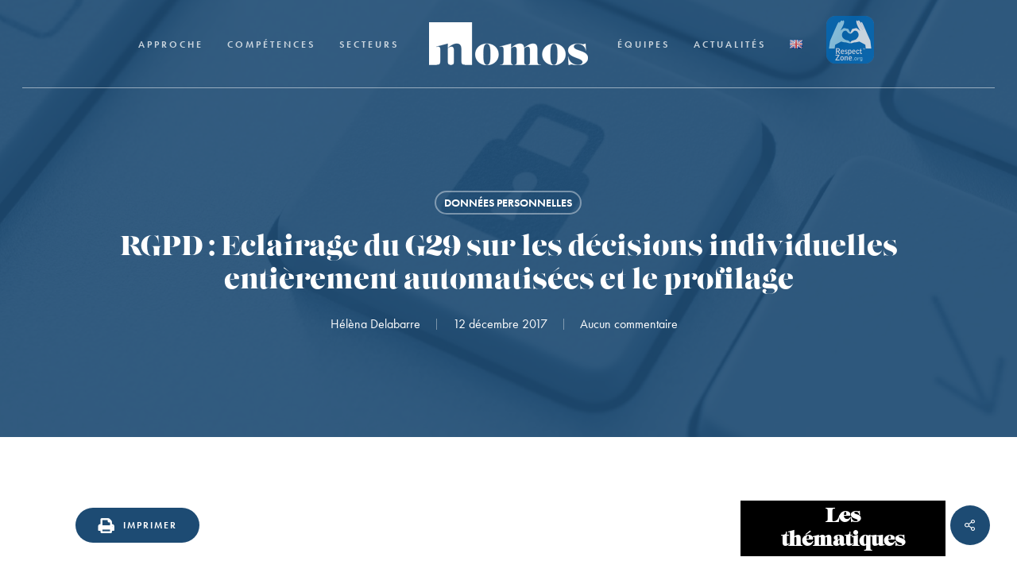

--- FILE ---
content_type: text/html; charset=utf-8
request_url: https://www.google.com/recaptcha/api2/anchor?ar=1&k=6Leic78bAAAAAN0gj33ghsl2H9LDoqOfEY_CZutC&co=aHR0cHM6Ly93d3cubm9tb3NwYXJpcy5jb206NDQz&hl=en&v=PoyoqOPhxBO7pBk68S4YbpHZ&size=invisible&anchor-ms=20000&execute-ms=30000&cb=v4q4l9aqcuhp
body_size: 48567
content:
<!DOCTYPE HTML><html dir="ltr" lang="en"><head><meta http-equiv="Content-Type" content="text/html; charset=UTF-8">
<meta http-equiv="X-UA-Compatible" content="IE=edge">
<title>reCAPTCHA</title>
<style type="text/css">
/* cyrillic-ext */
@font-face {
  font-family: 'Roboto';
  font-style: normal;
  font-weight: 400;
  font-stretch: 100%;
  src: url(//fonts.gstatic.com/s/roboto/v48/KFO7CnqEu92Fr1ME7kSn66aGLdTylUAMa3GUBHMdazTgWw.woff2) format('woff2');
  unicode-range: U+0460-052F, U+1C80-1C8A, U+20B4, U+2DE0-2DFF, U+A640-A69F, U+FE2E-FE2F;
}
/* cyrillic */
@font-face {
  font-family: 'Roboto';
  font-style: normal;
  font-weight: 400;
  font-stretch: 100%;
  src: url(//fonts.gstatic.com/s/roboto/v48/KFO7CnqEu92Fr1ME7kSn66aGLdTylUAMa3iUBHMdazTgWw.woff2) format('woff2');
  unicode-range: U+0301, U+0400-045F, U+0490-0491, U+04B0-04B1, U+2116;
}
/* greek-ext */
@font-face {
  font-family: 'Roboto';
  font-style: normal;
  font-weight: 400;
  font-stretch: 100%;
  src: url(//fonts.gstatic.com/s/roboto/v48/KFO7CnqEu92Fr1ME7kSn66aGLdTylUAMa3CUBHMdazTgWw.woff2) format('woff2');
  unicode-range: U+1F00-1FFF;
}
/* greek */
@font-face {
  font-family: 'Roboto';
  font-style: normal;
  font-weight: 400;
  font-stretch: 100%;
  src: url(//fonts.gstatic.com/s/roboto/v48/KFO7CnqEu92Fr1ME7kSn66aGLdTylUAMa3-UBHMdazTgWw.woff2) format('woff2');
  unicode-range: U+0370-0377, U+037A-037F, U+0384-038A, U+038C, U+038E-03A1, U+03A3-03FF;
}
/* math */
@font-face {
  font-family: 'Roboto';
  font-style: normal;
  font-weight: 400;
  font-stretch: 100%;
  src: url(//fonts.gstatic.com/s/roboto/v48/KFO7CnqEu92Fr1ME7kSn66aGLdTylUAMawCUBHMdazTgWw.woff2) format('woff2');
  unicode-range: U+0302-0303, U+0305, U+0307-0308, U+0310, U+0312, U+0315, U+031A, U+0326-0327, U+032C, U+032F-0330, U+0332-0333, U+0338, U+033A, U+0346, U+034D, U+0391-03A1, U+03A3-03A9, U+03B1-03C9, U+03D1, U+03D5-03D6, U+03F0-03F1, U+03F4-03F5, U+2016-2017, U+2034-2038, U+203C, U+2040, U+2043, U+2047, U+2050, U+2057, U+205F, U+2070-2071, U+2074-208E, U+2090-209C, U+20D0-20DC, U+20E1, U+20E5-20EF, U+2100-2112, U+2114-2115, U+2117-2121, U+2123-214F, U+2190, U+2192, U+2194-21AE, U+21B0-21E5, U+21F1-21F2, U+21F4-2211, U+2213-2214, U+2216-22FF, U+2308-230B, U+2310, U+2319, U+231C-2321, U+2336-237A, U+237C, U+2395, U+239B-23B7, U+23D0, U+23DC-23E1, U+2474-2475, U+25AF, U+25B3, U+25B7, U+25BD, U+25C1, U+25CA, U+25CC, U+25FB, U+266D-266F, U+27C0-27FF, U+2900-2AFF, U+2B0E-2B11, U+2B30-2B4C, U+2BFE, U+3030, U+FF5B, U+FF5D, U+1D400-1D7FF, U+1EE00-1EEFF;
}
/* symbols */
@font-face {
  font-family: 'Roboto';
  font-style: normal;
  font-weight: 400;
  font-stretch: 100%;
  src: url(//fonts.gstatic.com/s/roboto/v48/KFO7CnqEu92Fr1ME7kSn66aGLdTylUAMaxKUBHMdazTgWw.woff2) format('woff2');
  unicode-range: U+0001-000C, U+000E-001F, U+007F-009F, U+20DD-20E0, U+20E2-20E4, U+2150-218F, U+2190, U+2192, U+2194-2199, U+21AF, U+21E6-21F0, U+21F3, U+2218-2219, U+2299, U+22C4-22C6, U+2300-243F, U+2440-244A, U+2460-24FF, U+25A0-27BF, U+2800-28FF, U+2921-2922, U+2981, U+29BF, U+29EB, U+2B00-2BFF, U+4DC0-4DFF, U+FFF9-FFFB, U+10140-1018E, U+10190-1019C, U+101A0, U+101D0-101FD, U+102E0-102FB, U+10E60-10E7E, U+1D2C0-1D2D3, U+1D2E0-1D37F, U+1F000-1F0FF, U+1F100-1F1AD, U+1F1E6-1F1FF, U+1F30D-1F30F, U+1F315, U+1F31C, U+1F31E, U+1F320-1F32C, U+1F336, U+1F378, U+1F37D, U+1F382, U+1F393-1F39F, U+1F3A7-1F3A8, U+1F3AC-1F3AF, U+1F3C2, U+1F3C4-1F3C6, U+1F3CA-1F3CE, U+1F3D4-1F3E0, U+1F3ED, U+1F3F1-1F3F3, U+1F3F5-1F3F7, U+1F408, U+1F415, U+1F41F, U+1F426, U+1F43F, U+1F441-1F442, U+1F444, U+1F446-1F449, U+1F44C-1F44E, U+1F453, U+1F46A, U+1F47D, U+1F4A3, U+1F4B0, U+1F4B3, U+1F4B9, U+1F4BB, U+1F4BF, U+1F4C8-1F4CB, U+1F4D6, U+1F4DA, U+1F4DF, U+1F4E3-1F4E6, U+1F4EA-1F4ED, U+1F4F7, U+1F4F9-1F4FB, U+1F4FD-1F4FE, U+1F503, U+1F507-1F50B, U+1F50D, U+1F512-1F513, U+1F53E-1F54A, U+1F54F-1F5FA, U+1F610, U+1F650-1F67F, U+1F687, U+1F68D, U+1F691, U+1F694, U+1F698, U+1F6AD, U+1F6B2, U+1F6B9-1F6BA, U+1F6BC, U+1F6C6-1F6CF, U+1F6D3-1F6D7, U+1F6E0-1F6EA, U+1F6F0-1F6F3, U+1F6F7-1F6FC, U+1F700-1F7FF, U+1F800-1F80B, U+1F810-1F847, U+1F850-1F859, U+1F860-1F887, U+1F890-1F8AD, U+1F8B0-1F8BB, U+1F8C0-1F8C1, U+1F900-1F90B, U+1F93B, U+1F946, U+1F984, U+1F996, U+1F9E9, U+1FA00-1FA6F, U+1FA70-1FA7C, U+1FA80-1FA89, U+1FA8F-1FAC6, U+1FACE-1FADC, U+1FADF-1FAE9, U+1FAF0-1FAF8, U+1FB00-1FBFF;
}
/* vietnamese */
@font-face {
  font-family: 'Roboto';
  font-style: normal;
  font-weight: 400;
  font-stretch: 100%;
  src: url(//fonts.gstatic.com/s/roboto/v48/KFO7CnqEu92Fr1ME7kSn66aGLdTylUAMa3OUBHMdazTgWw.woff2) format('woff2');
  unicode-range: U+0102-0103, U+0110-0111, U+0128-0129, U+0168-0169, U+01A0-01A1, U+01AF-01B0, U+0300-0301, U+0303-0304, U+0308-0309, U+0323, U+0329, U+1EA0-1EF9, U+20AB;
}
/* latin-ext */
@font-face {
  font-family: 'Roboto';
  font-style: normal;
  font-weight: 400;
  font-stretch: 100%;
  src: url(//fonts.gstatic.com/s/roboto/v48/KFO7CnqEu92Fr1ME7kSn66aGLdTylUAMa3KUBHMdazTgWw.woff2) format('woff2');
  unicode-range: U+0100-02BA, U+02BD-02C5, U+02C7-02CC, U+02CE-02D7, U+02DD-02FF, U+0304, U+0308, U+0329, U+1D00-1DBF, U+1E00-1E9F, U+1EF2-1EFF, U+2020, U+20A0-20AB, U+20AD-20C0, U+2113, U+2C60-2C7F, U+A720-A7FF;
}
/* latin */
@font-face {
  font-family: 'Roboto';
  font-style: normal;
  font-weight: 400;
  font-stretch: 100%;
  src: url(//fonts.gstatic.com/s/roboto/v48/KFO7CnqEu92Fr1ME7kSn66aGLdTylUAMa3yUBHMdazQ.woff2) format('woff2');
  unicode-range: U+0000-00FF, U+0131, U+0152-0153, U+02BB-02BC, U+02C6, U+02DA, U+02DC, U+0304, U+0308, U+0329, U+2000-206F, U+20AC, U+2122, U+2191, U+2193, U+2212, U+2215, U+FEFF, U+FFFD;
}
/* cyrillic-ext */
@font-face {
  font-family: 'Roboto';
  font-style: normal;
  font-weight: 500;
  font-stretch: 100%;
  src: url(//fonts.gstatic.com/s/roboto/v48/KFO7CnqEu92Fr1ME7kSn66aGLdTylUAMa3GUBHMdazTgWw.woff2) format('woff2');
  unicode-range: U+0460-052F, U+1C80-1C8A, U+20B4, U+2DE0-2DFF, U+A640-A69F, U+FE2E-FE2F;
}
/* cyrillic */
@font-face {
  font-family: 'Roboto';
  font-style: normal;
  font-weight: 500;
  font-stretch: 100%;
  src: url(//fonts.gstatic.com/s/roboto/v48/KFO7CnqEu92Fr1ME7kSn66aGLdTylUAMa3iUBHMdazTgWw.woff2) format('woff2');
  unicode-range: U+0301, U+0400-045F, U+0490-0491, U+04B0-04B1, U+2116;
}
/* greek-ext */
@font-face {
  font-family: 'Roboto';
  font-style: normal;
  font-weight: 500;
  font-stretch: 100%;
  src: url(//fonts.gstatic.com/s/roboto/v48/KFO7CnqEu92Fr1ME7kSn66aGLdTylUAMa3CUBHMdazTgWw.woff2) format('woff2');
  unicode-range: U+1F00-1FFF;
}
/* greek */
@font-face {
  font-family: 'Roboto';
  font-style: normal;
  font-weight: 500;
  font-stretch: 100%;
  src: url(//fonts.gstatic.com/s/roboto/v48/KFO7CnqEu92Fr1ME7kSn66aGLdTylUAMa3-UBHMdazTgWw.woff2) format('woff2');
  unicode-range: U+0370-0377, U+037A-037F, U+0384-038A, U+038C, U+038E-03A1, U+03A3-03FF;
}
/* math */
@font-face {
  font-family: 'Roboto';
  font-style: normal;
  font-weight: 500;
  font-stretch: 100%;
  src: url(//fonts.gstatic.com/s/roboto/v48/KFO7CnqEu92Fr1ME7kSn66aGLdTylUAMawCUBHMdazTgWw.woff2) format('woff2');
  unicode-range: U+0302-0303, U+0305, U+0307-0308, U+0310, U+0312, U+0315, U+031A, U+0326-0327, U+032C, U+032F-0330, U+0332-0333, U+0338, U+033A, U+0346, U+034D, U+0391-03A1, U+03A3-03A9, U+03B1-03C9, U+03D1, U+03D5-03D6, U+03F0-03F1, U+03F4-03F5, U+2016-2017, U+2034-2038, U+203C, U+2040, U+2043, U+2047, U+2050, U+2057, U+205F, U+2070-2071, U+2074-208E, U+2090-209C, U+20D0-20DC, U+20E1, U+20E5-20EF, U+2100-2112, U+2114-2115, U+2117-2121, U+2123-214F, U+2190, U+2192, U+2194-21AE, U+21B0-21E5, U+21F1-21F2, U+21F4-2211, U+2213-2214, U+2216-22FF, U+2308-230B, U+2310, U+2319, U+231C-2321, U+2336-237A, U+237C, U+2395, U+239B-23B7, U+23D0, U+23DC-23E1, U+2474-2475, U+25AF, U+25B3, U+25B7, U+25BD, U+25C1, U+25CA, U+25CC, U+25FB, U+266D-266F, U+27C0-27FF, U+2900-2AFF, U+2B0E-2B11, U+2B30-2B4C, U+2BFE, U+3030, U+FF5B, U+FF5D, U+1D400-1D7FF, U+1EE00-1EEFF;
}
/* symbols */
@font-face {
  font-family: 'Roboto';
  font-style: normal;
  font-weight: 500;
  font-stretch: 100%;
  src: url(//fonts.gstatic.com/s/roboto/v48/KFO7CnqEu92Fr1ME7kSn66aGLdTylUAMaxKUBHMdazTgWw.woff2) format('woff2');
  unicode-range: U+0001-000C, U+000E-001F, U+007F-009F, U+20DD-20E0, U+20E2-20E4, U+2150-218F, U+2190, U+2192, U+2194-2199, U+21AF, U+21E6-21F0, U+21F3, U+2218-2219, U+2299, U+22C4-22C6, U+2300-243F, U+2440-244A, U+2460-24FF, U+25A0-27BF, U+2800-28FF, U+2921-2922, U+2981, U+29BF, U+29EB, U+2B00-2BFF, U+4DC0-4DFF, U+FFF9-FFFB, U+10140-1018E, U+10190-1019C, U+101A0, U+101D0-101FD, U+102E0-102FB, U+10E60-10E7E, U+1D2C0-1D2D3, U+1D2E0-1D37F, U+1F000-1F0FF, U+1F100-1F1AD, U+1F1E6-1F1FF, U+1F30D-1F30F, U+1F315, U+1F31C, U+1F31E, U+1F320-1F32C, U+1F336, U+1F378, U+1F37D, U+1F382, U+1F393-1F39F, U+1F3A7-1F3A8, U+1F3AC-1F3AF, U+1F3C2, U+1F3C4-1F3C6, U+1F3CA-1F3CE, U+1F3D4-1F3E0, U+1F3ED, U+1F3F1-1F3F3, U+1F3F5-1F3F7, U+1F408, U+1F415, U+1F41F, U+1F426, U+1F43F, U+1F441-1F442, U+1F444, U+1F446-1F449, U+1F44C-1F44E, U+1F453, U+1F46A, U+1F47D, U+1F4A3, U+1F4B0, U+1F4B3, U+1F4B9, U+1F4BB, U+1F4BF, U+1F4C8-1F4CB, U+1F4D6, U+1F4DA, U+1F4DF, U+1F4E3-1F4E6, U+1F4EA-1F4ED, U+1F4F7, U+1F4F9-1F4FB, U+1F4FD-1F4FE, U+1F503, U+1F507-1F50B, U+1F50D, U+1F512-1F513, U+1F53E-1F54A, U+1F54F-1F5FA, U+1F610, U+1F650-1F67F, U+1F687, U+1F68D, U+1F691, U+1F694, U+1F698, U+1F6AD, U+1F6B2, U+1F6B9-1F6BA, U+1F6BC, U+1F6C6-1F6CF, U+1F6D3-1F6D7, U+1F6E0-1F6EA, U+1F6F0-1F6F3, U+1F6F7-1F6FC, U+1F700-1F7FF, U+1F800-1F80B, U+1F810-1F847, U+1F850-1F859, U+1F860-1F887, U+1F890-1F8AD, U+1F8B0-1F8BB, U+1F8C0-1F8C1, U+1F900-1F90B, U+1F93B, U+1F946, U+1F984, U+1F996, U+1F9E9, U+1FA00-1FA6F, U+1FA70-1FA7C, U+1FA80-1FA89, U+1FA8F-1FAC6, U+1FACE-1FADC, U+1FADF-1FAE9, U+1FAF0-1FAF8, U+1FB00-1FBFF;
}
/* vietnamese */
@font-face {
  font-family: 'Roboto';
  font-style: normal;
  font-weight: 500;
  font-stretch: 100%;
  src: url(//fonts.gstatic.com/s/roboto/v48/KFO7CnqEu92Fr1ME7kSn66aGLdTylUAMa3OUBHMdazTgWw.woff2) format('woff2');
  unicode-range: U+0102-0103, U+0110-0111, U+0128-0129, U+0168-0169, U+01A0-01A1, U+01AF-01B0, U+0300-0301, U+0303-0304, U+0308-0309, U+0323, U+0329, U+1EA0-1EF9, U+20AB;
}
/* latin-ext */
@font-face {
  font-family: 'Roboto';
  font-style: normal;
  font-weight: 500;
  font-stretch: 100%;
  src: url(//fonts.gstatic.com/s/roboto/v48/KFO7CnqEu92Fr1ME7kSn66aGLdTylUAMa3KUBHMdazTgWw.woff2) format('woff2');
  unicode-range: U+0100-02BA, U+02BD-02C5, U+02C7-02CC, U+02CE-02D7, U+02DD-02FF, U+0304, U+0308, U+0329, U+1D00-1DBF, U+1E00-1E9F, U+1EF2-1EFF, U+2020, U+20A0-20AB, U+20AD-20C0, U+2113, U+2C60-2C7F, U+A720-A7FF;
}
/* latin */
@font-face {
  font-family: 'Roboto';
  font-style: normal;
  font-weight: 500;
  font-stretch: 100%;
  src: url(//fonts.gstatic.com/s/roboto/v48/KFO7CnqEu92Fr1ME7kSn66aGLdTylUAMa3yUBHMdazQ.woff2) format('woff2');
  unicode-range: U+0000-00FF, U+0131, U+0152-0153, U+02BB-02BC, U+02C6, U+02DA, U+02DC, U+0304, U+0308, U+0329, U+2000-206F, U+20AC, U+2122, U+2191, U+2193, U+2212, U+2215, U+FEFF, U+FFFD;
}
/* cyrillic-ext */
@font-face {
  font-family: 'Roboto';
  font-style: normal;
  font-weight: 900;
  font-stretch: 100%;
  src: url(//fonts.gstatic.com/s/roboto/v48/KFO7CnqEu92Fr1ME7kSn66aGLdTylUAMa3GUBHMdazTgWw.woff2) format('woff2');
  unicode-range: U+0460-052F, U+1C80-1C8A, U+20B4, U+2DE0-2DFF, U+A640-A69F, U+FE2E-FE2F;
}
/* cyrillic */
@font-face {
  font-family: 'Roboto';
  font-style: normal;
  font-weight: 900;
  font-stretch: 100%;
  src: url(//fonts.gstatic.com/s/roboto/v48/KFO7CnqEu92Fr1ME7kSn66aGLdTylUAMa3iUBHMdazTgWw.woff2) format('woff2');
  unicode-range: U+0301, U+0400-045F, U+0490-0491, U+04B0-04B1, U+2116;
}
/* greek-ext */
@font-face {
  font-family: 'Roboto';
  font-style: normal;
  font-weight: 900;
  font-stretch: 100%;
  src: url(//fonts.gstatic.com/s/roboto/v48/KFO7CnqEu92Fr1ME7kSn66aGLdTylUAMa3CUBHMdazTgWw.woff2) format('woff2');
  unicode-range: U+1F00-1FFF;
}
/* greek */
@font-face {
  font-family: 'Roboto';
  font-style: normal;
  font-weight: 900;
  font-stretch: 100%;
  src: url(//fonts.gstatic.com/s/roboto/v48/KFO7CnqEu92Fr1ME7kSn66aGLdTylUAMa3-UBHMdazTgWw.woff2) format('woff2');
  unicode-range: U+0370-0377, U+037A-037F, U+0384-038A, U+038C, U+038E-03A1, U+03A3-03FF;
}
/* math */
@font-face {
  font-family: 'Roboto';
  font-style: normal;
  font-weight: 900;
  font-stretch: 100%;
  src: url(//fonts.gstatic.com/s/roboto/v48/KFO7CnqEu92Fr1ME7kSn66aGLdTylUAMawCUBHMdazTgWw.woff2) format('woff2');
  unicode-range: U+0302-0303, U+0305, U+0307-0308, U+0310, U+0312, U+0315, U+031A, U+0326-0327, U+032C, U+032F-0330, U+0332-0333, U+0338, U+033A, U+0346, U+034D, U+0391-03A1, U+03A3-03A9, U+03B1-03C9, U+03D1, U+03D5-03D6, U+03F0-03F1, U+03F4-03F5, U+2016-2017, U+2034-2038, U+203C, U+2040, U+2043, U+2047, U+2050, U+2057, U+205F, U+2070-2071, U+2074-208E, U+2090-209C, U+20D0-20DC, U+20E1, U+20E5-20EF, U+2100-2112, U+2114-2115, U+2117-2121, U+2123-214F, U+2190, U+2192, U+2194-21AE, U+21B0-21E5, U+21F1-21F2, U+21F4-2211, U+2213-2214, U+2216-22FF, U+2308-230B, U+2310, U+2319, U+231C-2321, U+2336-237A, U+237C, U+2395, U+239B-23B7, U+23D0, U+23DC-23E1, U+2474-2475, U+25AF, U+25B3, U+25B7, U+25BD, U+25C1, U+25CA, U+25CC, U+25FB, U+266D-266F, U+27C0-27FF, U+2900-2AFF, U+2B0E-2B11, U+2B30-2B4C, U+2BFE, U+3030, U+FF5B, U+FF5D, U+1D400-1D7FF, U+1EE00-1EEFF;
}
/* symbols */
@font-face {
  font-family: 'Roboto';
  font-style: normal;
  font-weight: 900;
  font-stretch: 100%;
  src: url(//fonts.gstatic.com/s/roboto/v48/KFO7CnqEu92Fr1ME7kSn66aGLdTylUAMaxKUBHMdazTgWw.woff2) format('woff2');
  unicode-range: U+0001-000C, U+000E-001F, U+007F-009F, U+20DD-20E0, U+20E2-20E4, U+2150-218F, U+2190, U+2192, U+2194-2199, U+21AF, U+21E6-21F0, U+21F3, U+2218-2219, U+2299, U+22C4-22C6, U+2300-243F, U+2440-244A, U+2460-24FF, U+25A0-27BF, U+2800-28FF, U+2921-2922, U+2981, U+29BF, U+29EB, U+2B00-2BFF, U+4DC0-4DFF, U+FFF9-FFFB, U+10140-1018E, U+10190-1019C, U+101A0, U+101D0-101FD, U+102E0-102FB, U+10E60-10E7E, U+1D2C0-1D2D3, U+1D2E0-1D37F, U+1F000-1F0FF, U+1F100-1F1AD, U+1F1E6-1F1FF, U+1F30D-1F30F, U+1F315, U+1F31C, U+1F31E, U+1F320-1F32C, U+1F336, U+1F378, U+1F37D, U+1F382, U+1F393-1F39F, U+1F3A7-1F3A8, U+1F3AC-1F3AF, U+1F3C2, U+1F3C4-1F3C6, U+1F3CA-1F3CE, U+1F3D4-1F3E0, U+1F3ED, U+1F3F1-1F3F3, U+1F3F5-1F3F7, U+1F408, U+1F415, U+1F41F, U+1F426, U+1F43F, U+1F441-1F442, U+1F444, U+1F446-1F449, U+1F44C-1F44E, U+1F453, U+1F46A, U+1F47D, U+1F4A3, U+1F4B0, U+1F4B3, U+1F4B9, U+1F4BB, U+1F4BF, U+1F4C8-1F4CB, U+1F4D6, U+1F4DA, U+1F4DF, U+1F4E3-1F4E6, U+1F4EA-1F4ED, U+1F4F7, U+1F4F9-1F4FB, U+1F4FD-1F4FE, U+1F503, U+1F507-1F50B, U+1F50D, U+1F512-1F513, U+1F53E-1F54A, U+1F54F-1F5FA, U+1F610, U+1F650-1F67F, U+1F687, U+1F68D, U+1F691, U+1F694, U+1F698, U+1F6AD, U+1F6B2, U+1F6B9-1F6BA, U+1F6BC, U+1F6C6-1F6CF, U+1F6D3-1F6D7, U+1F6E0-1F6EA, U+1F6F0-1F6F3, U+1F6F7-1F6FC, U+1F700-1F7FF, U+1F800-1F80B, U+1F810-1F847, U+1F850-1F859, U+1F860-1F887, U+1F890-1F8AD, U+1F8B0-1F8BB, U+1F8C0-1F8C1, U+1F900-1F90B, U+1F93B, U+1F946, U+1F984, U+1F996, U+1F9E9, U+1FA00-1FA6F, U+1FA70-1FA7C, U+1FA80-1FA89, U+1FA8F-1FAC6, U+1FACE-1FADC, U+1FADF-1FAE9, U+1FAF0-1FAF8, U+1FB00-1FBFF;
}
/* vietnamese */
@font-face {
  font-family: 'Roboto';
  font-style: normal;
  font-weight: 900;
  font-stretch: 100%;
  src: url(//fonts.gstatic.com/s/roboto/v48/KFO7CnqEu92Fr1ME7kSn66aGLdTylUAMa3OUBHMdazTgWw.woff2) format('woff2');
  unicode-range: U+0102-0103, U+0110-0111, U+0128-0129, U+0168-0169, U+01A0-01A1, U+01AF-01B0, U+0300-0301, U+0303-0304, U+0308-0309, U+0323, U+0329, U+1EA0-1EF9, U+20AB;
}
/* latin-ext */
@font-face {
  font-family: 'Roboto';
  font-style: normal;
  font-weight: 900;
  font-stretch: 100%;
  src: url(//fonts.gstatic.com/s/roboto/v48/KFO7CnqEu92Fr1ME7kSn66aGLdTylUAMa3KUBHMdazTgWw.woff2) format('woff2');
  unicode-range: U+0100-02BA, U+02BD-02C5, U+02C7-02CC, U+02CE-02D7, U+02DD-02FF, U+0304, U+0308, U+0329, U+1D00-1DBF, U+1E00-1E9F, U+1EF2-1EFF, U+2020, U+20A0-20AB, U+20AD-20C0, U+2113, U+2C60-2C7F, U+A720-A7FF;
}
/* latin */
@font-face {
  font-family: 'Roboto';
  font-style: normal;
  font-weight: 900;
  font-stretch: 100%;
  src: url(//fonts.gstatic.com/s/roboto/v48/KFO7CnqEu92Fr1ME7kSn66aGLdTylUAMa3yUBHMdazQ.woff2) format('woff2');
  unicode-range: U+0000-00FF, U+0131, U+0152-0153, U+02BB-02BC, U+02C6, U+02DA, U+02DC, U+0304, U+0308, U+0329, U+2000-206F, U+20AC, U+2122, U+2191, U+2193, U+2212, U+2215, U+FEFF, U+FFFD;
}

</style>
<link rel="stylesheet" type="text/css" href="https://www.gstatic.com/recaptcha/releases/PoyoqOPhxBO7pBk68S4YbpHZ/styles__ltr.css">
<script nonce="UvZjWcL4SkdHO0enhuAkCA" type="text/javascript">window['__recaptcha_api'] = 'https://www.google.com/recaptcha/api2/';</script>
<script type="text/javascript" src="https://www.gstatic.com/recaptcha/releases/PoyoqOPhxBO7pBk68S4YbpHZ/recaptcha__en.js" nonce="UvZjWcL4SkdHO0enhuAkCA">
      
    </script></head>
<body><div id="rc-anchor-alert" class="rc-anchor-alert"></div>
<input type="hidden" id="recaptcha-token" value="[base64]">
<script type="text/javascript" nonce="UvZjWcL4SkdHO0enhuAkCA">
      recaptcha.anchor.Main.init("[\x22ainput\x22,[\x22bgdata\x22,\x22\x22,\[base64]/[base64]/[base64]/[base64]/[base64]/[base64]/[base64]/[base64]/[base64]/[base64]\\u003d\x22,\[base64]\\u003d\x22,\x22SsOZM8Oow6vDosOxJcOuw54bIMOWwo8AwohDwo3CvMKpB8K/wonDj8KOFsObw5/Dv8Omw4fDum3DpTdqw79KNcKPwr/CtMKRbMKNw4fDu8OyLRwgw6/[base64]/DqMKWwr/CkcOlPDjCvMKDw7zDnmYFwp7Ci2HDn8OjUcKHwrLCh8KQZz/DvWnCucKyKsK2wrzCqFpSw6LCs8Oew4lrD8KtNV/CusKLVUN7w4vCvgZIYsOwwoFWWMKOw6ZYwpsHw5YSwpUdasKvw67CqMKPwrrDlsKfME3DjVzDjUHCpAVRwqDChzk6acK6w4t6bcKHNz8pOhRSBMOBwrLDmsK2w4bCn8KwWsOrBX0xCMKWeHstwq/DnsOcw7nCqsOnw7wIw7BfJsOuwr3DjgnDu00Qw7Fbw71RwqvCsW8eAUdrwp5Vw4rCu8KEZXQ2aMO2w4kQBGBRwoVhw5UFCUk2wr7Cjk/Dp3UAV8KGYy3CqsO1EkBiPnbDqcOKwqvCsQoUXsObw4DCtzFjC0nDqyrDm28rwqFTMsKRw6rChcKLCRAyw5LCoxfCpAN0wqghw4LCumo6fhcjwrzCgMK4EMKCEjfCqFTDjsKowpDDjH5LRcK+dXzDry7CqcO9woRKWD/[base64]/CqcKCaArDvcO8wpzCvS0wXsO+ZcOIw74zd8Olw6HCtB0Mw5DChsOOAi3DrRzCtMKdw5XDnjvDiFUsXcK7bwvDpUXCmcOrw7MFZcKsQzoybMKNw5bCs3fDkcKNAMO3w4fDkcK9wqkPZj/CllLDsRgXw4pKwrPDosKxw7jCp8K8w6DDuTBGdMKCKGECVmjDn2EowoHDs37ClU/DgcOtwrJEw5ouCsK0QsOZTMO/[base64]/w4FQwrXChsKQSDBuGcO7wq3ChcOswobCuzs6KMOKEcKxRFxhaT7CsEUuw4XDncOHwo/CqsKkw6DDsMKYwp8RwrPDghocwpNyJCJQQMKvw6fDsQrCvSzCtwdaw6jCqcO/L2DCpHh/TArCgHnCj3g2wplCw6vDq8Kww67DgHnDscKGw5zCmsOWw5IIMcOnGcOXOAVcDi0sd8Kzw5dgwrJ8wpgkw4M/[base64]/CrsO3dMOzAcKqw4/[base64]/CrcKQfsK4McKsw7xqw4XDiQfCgWzCoCPDs8KrLcKqFlxdNAoYdcKnHsOWD8OdEk4nw6PCg13DjcOUVMKjwofCm8OGwpBaZsKJwq/CmSDCk8Khwq3ClQtdwqhyw53CiMKEw5rCsUjDlBkLwpXCrcKsw40qwqPDnQsywq/[base64]/A1tRIH0dOX3DnG/CrmnDlwZ0wqXCl0HCkjjCmMKUw78TwoQMG2RcMsOyw5nDllEgwp3CuxZswp/CkW07w7cmw59Jw7cgwqDChsKfOcOCwr0LeDRDw7TDn1rCh8KXSnhjwq/CuBoYHMKAAR4+ADdAMMOOw6HDrcKJfMK1w4XDgBzDpxHCoSpwwozCmgrDuDPDgMO7VV4KwovDqyPDlCHChcKyZBoMUsKTw598KxXDssKuw7vChsKaLsOSwpAsPxw/TgnCoSHCnsO9KMKRcGrCrW1LUsKYwrJ0w7RXw7jCv8Olwr3CjsKSJcOwPxTDn8Oqwp/CvWFLwp4aY8KNw7BwTsObPA3DvHrCkXUfL8KGZF7DksKwwrLCujrDvjnCgMK0S3UawofCnSHDmHvCqjgqHcKLW8OEAkHDocK2wpDDj8KMRCbCo0EfA8OyNcOFw5B/w7DCvsOhPsKmw4zCtQbCpCfCvmoQXcKKbgUQw7nCowdgUcOwwpzCm1zDonk3wqJMwqcbK1fCqFLDgWnDpgXDv0fDjiPCgMKtwotDw7QPwoXClF1uw75Rw7/CjSTCh8Ksw6HDlsOlcMOKwpInIilvwpLCt8Ohw4Yrw7jDo8KSAwjDoRTDoWrCqsO/dcOtw7dxw6h2wpVfw6g1w400w6jDmcKhLsOiwrXDmcOnbMKkb8O9AcKLBcOlw5bDk3IOw7kvwpw5worDsXvDo3PCnATDnVrDmwHCgxFcfEA/wpjCiDnDpcKFBR4dAgPDgsOibDrDrn/DvDjCpsKzw6DDpMKJCEfDmxcCwoMdw6B3woBLwo5qGsKjIkR8AHXCqMKKwrdlw5IwE8KUwqxXw7/[base64]/CgB0rwrcXw5J5w4TDjhpafsKzw5nDuMOmXnRdWcKXw4sjwoPCt0UVw6fDusOywqPDh8K+wrrDusOoNMKpwrIYwoAdwolNwqzCqzUWw6/DvQTDs2vDhxtNcMOXwpJaw4cGA8OfwqrDlsK9TBXCiBcoIVnCrcKGbcKDwpbCikHCgTtJcMKxw5o+w6luDXcxw5LDvMONQ8OaCMOswolrwrnDj1nDoMKYISjDgQrCjMOuw5szYB/Du2lqwq5Uw6psBHjDo8K1w4JffSvClsKLaznDv10Wwr3DnAXCmE7DgjcnwrrDtT/CvR45LDZww4DCvCrCgsK3TSc1ccOpCQXDusO9w4vCtS/Dh8O5AHFNw5oVwqpdXHXCrz/DpcKWwrMLw67CoinDsj5/wrPDpQ9iPkY2w5kpwojDg8K2w5kow4MfUsKWWG8TFQxBS1LCtMKhw4k8wowkwqjDocOoKcKgQMKTAn7Cv0TDgMOeSwEUOGRRw5pVLWDDjMK/eMKxwqzDglvCksKewrzDrsKMwpbCqBnCh8KqS3PDhsKFwqLDpcK9w7HCucO6OBLChi7DisOVwpXCi8O8HMKww7jDlGwsDiU7Y8Oubm18ScO1GsOVL0towr7ClMO8dcOSUEUkw4LChEwRwqMtBcK0w5rCk3Izw6snP8Kvw5/Cu8OYwovDkMKWDcKcDQNKCxrDp8O1w7sSwqBtTFYAw6fDqV7DvcKww5bCpsOgwo3Cr8Ozwr8Id8KAdAHCmg7DuMO9woR8NcKlJlDCjAjDhsONw6TDtsKZURvCpcKSCw/Ci1wrXMOqwoPDosKjw5QjfWtfdgnChsKcw6AecsOnHE/DisKtc07CgcOSw6NeZMKsMcKOZ8KsDsKVwqxBwobCnCpBwqsFw5fDnQxiwozCnWcRworDhH9MJsOVwrNmw5HDmljDmGtBwr3DjcOHw5LChMOGw5x/G1VabFvCijB1SMO/QULDg8KBTyltecOrwpsZEwUzcsO+w6rCqBrDsMOJTcOTa8OTYcOhwoFeYXotewNobRxzw7rDtE0TURNOw7I3w7UYw73DiCF/djRDJXzDhMKyw5JDDmQwdsKRwqfDgjbCqsOOCmHCuDtIPmR0wqLColcFwq0fOkLCpsOcw4DCnBzCkS/DtQM7w7fDoMKhw5ISw7BERxfCusK9w4rCjMO4acKaXcOrwpxMwosuYxnDpMK/wr/[base64]/Ct8K0EzdOCU/ChXnDqsKpw5fDmsO4w4rCiMKzYsKlw7HCoTnDgA7Dnk8DwqnDrsKTTcK7EMKjHk0fwphtwqkhVmXDgg4ow7vChC/DhmV3wp7CnDHDqUd6wr3DiVM7w587w5vDiRbClBo/[base64]/CrcOPS04EY8KAwqrDssOyw58hKBsQw7hdGUzDonPCu8KGwovCtcK9Y8KNdCHDokgswpIdw4pQw5vCjSbDm8OGYCrDhBzDq8KhwpfDjgbDkWPCisOYwqR8GiXCmElvwppqw6wjw7BiN8OVJF5cw5XDm8OTw5DCiR/DkVvDpVTDlmjCgSEiX8OiPwQQBcObw73DlDE6wrDCvADDiMKadMKaL0bDjMKww4XDpBbDhTd9wo/CjQBXRk5MwqNeGcOzHsOkw6PCpWHCj0jClcKMS8K8KFlJdC1Vw5HDr8KwwrTCk2ZOXRHDqBY5F8OqRBgkZxXClFrDhS1RwqNlw5dyYMOowrs2w40Swrk9U8OhCzIAHBXDokvChmxuQQ4/AEHDn8Oowoouw6TDiMKTw51swrbDr8OLLS1jw6bClC3CsFRGYcOWYMKjwoHCnsKpwqjCssKgSF7DqcKgeHfDqWJHR0Q2wopQwoomwrfDn8Kkwq/CncKAwosdYgvDsl4CwrHChsK9axtPw5gfw596w7/CiMKmw4DDq8O8SS5Mwr8xwpsfV0jCm8K/w7B1wqZiwpNeahvDnsKnLSkFDzDCscKBK8OowrXDrcOqcMK5w655OcKlwpEkwr3CtMOrTWNPwroQw59kw6Ilw6TDo8KWUsK4wpd6fA/CpV4Ow44ULisFwr0rwqHDh8O7wrLDn8OEw7EQwo1TC2/[base64]/RMOhwpnDjWDDgDDChgwZfMKQwpJMDgzCtMObwq3ChyzCkcOXw4nDi2JgASPChhvDn8KqwqRzw4/Cr2pOwrPDu2sWw4bDh0I+GMKyfsKOIMK2wpFtw7fDmsONEFDDiQ3DlwvCgnLCqUPDmEbCiFLDr8KgDsKjZcKpDsKtB3rCv2MawqjCukh1GkcGcxvDo33DtTrCt8KnFx1wwqsvwrwCw77Cv8ODalxLw7TCucKLw6HDucKNwovCjsOyXVvCtQc8MMOLwr3Dok8rwpp/ZzbCoHhtwqXDjMOMfUrCvcO4PcKDw4PDrzRLEcKdwo/DumZ+NsKJw4wUw6cTw6fDkQzCtDYHAsKCw4B/w4MQw5AeWMKxeyjDkMKUw7AxSMO2OMKqKxzDlsK7Lhp6w6c/w5PDpMKhWSvDjcOKQMOuRMKabcOtT8K0N8OGw43ClAVBwp52UsOeDcKSw6R0w7hUR8OdSsKWe8O/C8K5w6EpKGzCt1/Dk8OOwqfDq8K0TsKmw73DmMOcw5VREsKQK8OPw6McwrpZwoh2w7R4wrXDgMOcw7PDtU9YacKwDcKhw65Qwq7Cv8KwwoNfXn5sw7rDuRt7HzrDn0dAHcKuw50TwqnCjy9zwoPDgiXDlMOSwozDusOCw5LCpMKXwqd1QcKNDQrChMOqGcKbVcKBwpAHw6vCml55wq/DqVctw5nDllFCYRLDvEzCrcKTwoDDp8O7w71iMDVcw4XCu8KgIMK7w4hdwrXCksOAw7rDr8KHZsOiwqTCuhokw5skehAjw4YhQsKQeR1Tw5sbwrrCsWgdw7/Cr8KyNRd/RwvDngbCl8Ozw7PDjMKPwrRHXnhAwpfCoyPCo8K+BEc4wo7CssKNw5EnO3EQw6/Dp1nCnMKTwpE2W8K2TMOfw6TDrmnDl8OawoZdwowCAMO2w44RQ8KOw7nCh8K6wpfClmnDmsKbwqEQwq5IwqIyUcOrw6tfw6jCuh9+AmbDmMO8w4Y4RRkBw4TDrTDDgMO8w4Bxw7nCtizDlg5xFUzDmFLDnU8pNkbDoy3CkMOAwr/CjMKSwr0vRcOmQMOqw4TDkTrCv0vCng/DpiPDoGXCl8Kqw7l/[base64]/CiMKBOMKZawRjQsK3wo9gJMKxJ8KSw4MsdCQOWcKmL8Ktw40gDsKsE8K0w7hKw5PCgzHDrsO+wo/Ch37DpcOHN2/CmMKKDMKSEsOHw4TDojdhdMKBwprDncKKKMOswr44w57CmQl+w4kabcKfw5TCnMOuWcOrd2TCg0tCdDBGECnCozjCucKrRXIkwqTDmFR7wr/DpcOMw7HDp8O7HkbDuyLDgwjCrE5gEsKEDksGw7HCi8KCA8KGRn9TFMKGw6kywp3DjcOffsOzblDDokvChMK5N8OpCMK4w5kTw57CpTIuZ8ONw68Ww5pBwotRw69jw7oNwqTDgsKoV1XDhlNwUyPCpXnCpzYfcx8CwqoNw6bDjcObwrQkCsKyNlJfMMOOJcKRccK/[base64]/[base64]/CmsOHw61mw5DDk8OFwqvDj8O+UGTDt8KaNMOiCMK+GmHDvAPDq8Kmw7vCmcOow5h6w7vCp8Otw4HCosK8ASdbSsKGwolFwpbCikZXJW/DtxFUb8OGw7rCq8KFw7BsecKSGsOmdcKEw4TCgwNSAcOAw47DvnfDgMOITAgSwqLCvhAUQMO3fGrDrMKlw51gw5FAwqHDq0J9w5TDmMK0w7LDoE4xwonDjsOaW2BowqXCoMOLW8KbwpJ3YkBkw5kRwr/DkFU5wonChXNpezrDvjbCvyfDjcKlMMO1wr8QSDnCrT/Drw/[base64]/[base64]/[base64]/DvMKOTmjDvQMyRzPCqCNiQMKHCMK8w5VMcXFmw4Ilw6rCmxjDs8Kqw7NJRDjCn8KnCXrDnjAMw7VoFDVpES9AwoLDh8OWwr3ChsOJw73Dq1HDh1cVAMKnwoR3YMOMbQXCpzhDwoPCk8OMwrXDjMKSw6LDhRrClAPDrMOnwpsuw7zCi8O1Un9rb8KGwp/CkHLDij7DjhDCrsKFCRNFHBkAX21Hw70IwptKwqbCn8KUwoZpw4TDs3/CimDDuCk2AcKsGR9QWsKJEsKxwpTDt8KYahRTw7HDpcKJwrRlw67Cr8KOT3zDssKjVAXChkkkwqIXZsKCfG5gw5Agwosuwq3DtxXChVAtw6nDj8Kpwo14VMOgwoPDvcOCwrjDpF/DtylKcSzCpMOnVjo1wrpDwoJdw7bDvj9cP8KRW3oERQfCp8KXwrbDn2tNw40/[base64]/DjMO/[base64]/Csm7Cs8KiDsOMFMKoRgfCrsKKdsO2Y09Nwq1aw7DDqFLDisOrw6VNwr1UQVhcw5rDjsKrw4rDq8OxwpvDsMKFw5E7woMWEsKOVcONwq3CssKmwqfDrcKEwpUuw4jDgylzOW8yAMOVw7ctw73CtXzDo1nCu8OSwo/[base64]/Do8OxfcKPHnTDlsK3XsOcdsO5w6DCrMKSaQtXdMOfw7XCkUbChWIgwpQKSsKfwq/Dt8OlJx9dfMOfw7XCrXs8A8KHw6jCiWDDqsOCw7J8Yz9rwpjDjFfClMOvw7liwqTDk8K4wrHDrElDWUbDhcKOJMKmwrrCtsKtwoczw5XCjcKeFGzDgsKDdB3CvsKbJXLCtw/CosKFIxzCvWTDs8ORwpprD8OuQMKbCsO2ABjDpcOtSMOiRMOoRsK4w6zDicKIcC5cw6PCucO/D3bCiMOHJsKkOcOGwpdkwp94bsKCw5DDsMOTYMOzFgzCnlzCoMOIwpYIwo1yw653w4/CmnXDnU/DkhrChjDDvsOTdcKTwo3CrsOuwq/[base64]/IG/CrU3CiScWwqZxwqbCi8OtNGc3wp5qW8Krw6DCo8K8w6nCgMOxw6bDiMKkRMOuw70VwpLCplbCmsKkbcORf8K7URjDqkRFw75WUsOvwqzComVmwqUUbMKnDiDDlcOAw6xqw77CqUAKwr3Cuncvw4TDtxQHwqUVw6d9CFXDkcK+BsKww6YWwoHCjcO/[base64]/DcOTcsK7bmnDmsKfMnEedxTDunrDu8Osw4wQwpbDq8Kbwrtbw7oow6/[base64]/DmcKzwqDDv8OoWMOoD1nDl8OpehFeMMKjw7ZORSvDpysfPMKGwqbDlcO6fcKNw53CtGzDp8K3w6A0wpbDjxLDocOPw7xqw6wHwqzDv8KTOMOTw7lbwo/CiUnDixJ6wpfDvALCvgrDmMO0JsOPQcKjK1t9woFswoYjwpXDtypCaxMFw6xqKMKHJ24Cw7/CmlAAOhnCj8OtccOXw4hewrLCpcODb8O7w6zDsMKRbi3DmMKRJMOIw7zDvm9mwq9pw4vDpsKUO00RwqrCviMkw7HCmkXCqWx6Q3bCrcORw5XCtQYOw7TDvsKfd0Frw6fCtjdwwrnDol0gw4nDhMKGNMKMwpdXwpMCd8ONEi/[base64]/ClsO6SDMcw6fCuE4+LcK9wp/[base64]/DrMOhw7LCnWkVdUHCs1Qow5DCg8K+VWIQPGjDskQrWsKewqzCqXzCqw/CicO1wpHDuRHCnh7Cv8OOwovCpsKXasO8wqIrIEgfGUnCuVjCpk5lw4vCoMOiRwc0OMOWworCpGnCtipgwpzDnm1FXMK2L3fCjQfCvsKdMcOYCyvDpcOYdMOZEcKDw5/Dpg5vAiTDnWUzwq1nwoXCsMKMBMKWSsKIIcOSwq/DtcOXwoolw6Ulwq7DjFbCvyAXQGltw6orw7nCpE5yD19tCw9mw7Y+TSUOLsKGwobDnn3CvgJWH8Ouw6Yjw6oRwqfDp8K2wos5AlPDgMKWIlfClUEtwoZ9wp/CmcKqX8Kcw61rworCi11RL8O4w5rCok/Dlx7DhsK+w69KwpFIA1ZOwo3DiMKiw7fDsyYpw5zDrcKZw7Bnf3R2wr7DjTDCkgN3w4/DugPCnjR+w4bDqV7ClUcvw53CoyvCmcO2c8OqHMOpw7TDtULClMKMLsOyey1twqTCqjPCs8KUwqfChcKbY8KJw5LCvHdOP8Klw6vDgsKCTcO3w7LCgsOVP8Kxw6pfwqN/[base64]/[base64]/CrcO+w5kFwoPDtcOCYExmbsKPWh/CkGzDkcKAYFhJGWzCh8KhPhJqIwIOw6Q/wqPDljzDiMOfDMO7ImXCr8ObCh/DhcKZIUQyw47CpgbDj8Oew67DicKswooFw7/Dh8OJcl/Dn0zDsm0DwoMswpnCkChXw7vChzfCnBxHw47Dtj0YKcO2w4vCqCDDuhppwqAHw7jDqMKTw75lPGJ+A8KuG8KBBsO/[base64]/DkcKfwrbDn8O6w4PDvFrCrE7DhsOeaMOMw5nDhcK8N8KOw4TCryRDwqw/[base64]/DusK3VkXCtMK2wqNFCkBzdwVhITvCgMOmw4LCk1rCisO7Y8OtwoAWwr8GXcOXwoBQwrbCtsKWGMKyw759w6tufcKPFsOSw54SK8KEFcO1wr1FwpMKCBw/fBQuc8Khw5DDnTLCo1QGI13DoMKpwpLDgMONwrDDvcKCchArwpNiHsKFDxrDo8Obw6dcw4jCj8OmF8OUwoDCpGEUw6HCp8OpwrhgJhM1wq/DoMK/[base64]/[base64]/w64swqcswq9Vw73ClynClsKuPTA5acOfcsOpeMKFQH5WwqzDmR4Pw4gOYwLCiMOPwpcSd25Jw7sIwoDCksKoB8KQBhRpIV/CoMOGTcO3aMKediwvRkjDlcKgEsOKw57CjHLDtnFPJHzDoBBJe1c+w5DDs2fDiBzDpXrChMO4wp3Du8OpG8ObfcO9wok1RnFDI8Kpw5LCosK/f8O8NVl9KcOKw65+w7PDtz15woPDsMKxwqAFwp1Fw7PDqgLDg0TDnmLCo8KgSsKSTCVzworDkVrDixkmfkDCnRrCh8OJwozDiMOTY0piwoTDh8KVSW/CpMOzw5Fzw79TZ8KFAMOKYcKKwrpeBcOUw5Rww4PDrB5UEQxOUsOqw41IbcONAWl/LkZ/D8K2RcORw7IXw70Dwpx1SMO8MMKGO8OHfXrCjHFvw4lAw6/CksKRZDtPasKPwq8qN3XDlXPCuATDrSNcAh7CtwM5fsKUEcKBe0nCoMKJwofCsG3Dn8OKwqdXMDQMw4JMw4fDunRyw6LDnQYYfzjDtcKbBxJ9w7ILwpE5w4/[base64]/wrNRfcKALMO5e8O/wojDmyhSwpXCksKsw4MXw5TCisOTworClgPClMOTw7ZnBCzDr8KLZBRIUsK0wppiwqQaKSl8wpY1wqZGQhLCnQkTHsK3CMOvX8OXwqkhw7g0woTDqlZ+YGnDkWlMwrNdCzUMasKAw6jDnx8teRPCgW3CocKYE8K3w7DDv8OQfGMyUzwJaD/[base64]/AMKPTnYUw7VYw4UrFCw6wo4iw6PCth5pw5h6ecKRwq3CksKjw41wWcOaEgVtwr92QMO6w5LClF/DjG1+bg8DwpIdwpnDn8K0w5HDr8Kbw5DDgcKtWcK2wqXDrgJDHsOJf8Oiw6VMw5DDisOwUH7Du8OHMAPCm8O1dsORVithw6DDkQvDolvCgMKhw5vDhcOmVSNSfcO0w4J+GkR2woPCtBkzPsK8w7nCksKUC2PDizpOfT3CuVjDnMK8wo3CsiLCmcKBw7bDrHDCjz/[base64]/Cm8O+aMOvVX/DnTLCicOaY8KiC8KHw6TDsEd1wpbDqMKoIggKw5zDmi7Du2V1w61ww7HDoVEhHR7CiG3CmSQaBWPDsy3DnFHDpy3CglY7BQcYJG7DmVxbMz9lw59qWsKaB0sHHEXDnR8+wo5/AsKjfsOyDitsS8Ofw4PCjDteK8KyVsOkMsOEw5kHwrh2w63CpX4Iwr9YworDmgfCj8OTTFzCrRwBw7DCh8Odw7pvw6t6w40gFMO5wowew6/[base64]/w7fDhVdpwoDCmDItLHHCscKCw6ITKGt1C0/Cqw/CqWJiwpN5wrnDkmYewpvCtQDDt3vCjcKfTi3Dk13DrigVdRPCrMKOSmFKw6fDj3HDhxDCpVxow53Dj8O3wq/DnW9mw6s0EMOHIcOvw4PCqMK2TcKqZ8OnwonCrsKVesO/B8OoJMO1wpnCpMOMw4MkwqHDkg0aw5hGwpAbw4glwr3ChDjDpB/DkMOkwqXChG0zworDoMOiGVRmwq3Dn1jCkwHDsU7Dnkl+wqcmw7U7w7MPVgpoHFtaesKtIcOzwoZVw6HCsXUwICMRwoTCrMOAHsKEa2Vbw7vCrsKjw7bChcOqw4F7wr/DoMO1H8Onw67CpMOmNVI4w6TColTCtAXDu1HCixvCmmXCo0FcelIbwpJnwoPDrkt9w7nCgsO4wpbDhcO1wrg7wpo0AsOBwrYNM3gNw45+fsOPwo94w4syL1Ivw4otVQvCuMOlGmJ6wpvDojDDnsK6wpTCqsKfwrPDnsKtIcObBsKywpV+cjt8Lz/CmcKuT8OQZMKULcKywpTDrhTCnHrDkWFcSn5XGMOycG/[base64]/DhcKST3bDhSpuwqE8wqrCrsKOJjrDkcKpw6lZwqXCtV3DvwjCgcKLAy8+VsK1TsKbwqrDusKtU8O1UhhTHyk8wqbCrGbCucOuw6rCkMOvb8KNMSbCrUNnwozCs8OgwoPDoMKmCj/Ck1cowqPCn8KYw6B9bT/[base64]/[base64]/DuUFecsKuXMOuQhjDocOvw7HCpxVnwpLDm8K3X8OtDcOZY1QUwqXDnMKNF8Klw4sYwq05wpnDnxvCu2kNZ0IUfcOxw7kOE8Ojw7zClsKmw4E/RwNJwqTDpSfCjcK2XHV9HEHClDPDjR0NUQ9Fw6HDmzYCXMKxG8K6Bh7DkMOUw5LDn0rDvsKALxXDgsKIwrBpw6w6ZiFOfCnDtsKxN8OWb2t9LMO7w7lrworDuiDDo1Qkw5TCmsOIB8OvM3zDjiJuwpoBwoHDuMKPD1/CmSQkL8OfwqzCqcOTbcO/[base64]/VH5pwpMmwr/[base64]/Ck0HDlMOHwoXDncOJFHpJwrdLw7oYMsO8V1zClsK5ei3CtcOaC0TDhAHDrsK8W8OBZkkhwqzCmHxkw54wwrcwwrHClh3Ch8K7NsKkwpoLYCNMM8OpaMOxA2XCqmVqw7IUfXBUw7PCqMKkUV/[base64]/DMKkX8OQwpXDhgBSwrFCVR/Ds8OfZsObOMO8wqlUw53Ds8KmGkNbJMKoPcOvJcKGdzFSCMK3w5DDhQ/DusOqwppXMcKFZm0OM8KVwprCssK3EcOnw7EDVMKQw7IjI3/DlxTCicOawpoyasKUw4UNHyhVwqwSDcO+P8K1w6IJZ8OrAzgWwpvDp8Kowrtow5HDu8KHLnXCkVbCuVEJLcKkw7cNwpDDrFVhEDkUC0V5wpsJKFxyf8O+OXUPEmLCjMOqBMKkwqXDuMO3w6fDgQUdFcKJwqXDnhVcY8OXw5h/FV/Dkx8lfxg/w53DqsKowoHDsRHCqjVTCMKwZn4iwozDs35twoHDuj7Ciixlwq7CrXALJwXCpntowpPCl33Cs8O5wq4afMKswo9aAS3DiDzDg30ED8O2w5htbsONBk01aDF/UyDCjW5dG8O3D8OXwrAMMlkEwpgUwrfCkV9yGcOISMKKcmvDozQTIsOew5DCuMOFDcORw7Nnw6LCsAEqa30MP8OsPkLCncOsw7EFGcOkw7hvNFlgw5jDmcOUw7/Dk8OCHcOywp0XXMObwrnCmRLDvMKiV8K4w5EOw4bDizt5YCfCiMK9NGVoA8OsOCJqPC7Du0PDhcOEw5nDtyQXPXkZFzjCjsOva8KGXx4NwrkfLMOHw5duJ8OlF8OLwqlCAWIlwofDgsOhHj/[base64]/[base64]/DrMK3OGY5U8KECjtAUcOQKXzDgsKrw45Nwo7CtsKew6YQwpBzwp/Dr03DhnnCtsKoFcKAKSHCpcK8El/CncKRM8ONw4Niw5h0aDMrw54+YB7ChsK9w4/DgAdHwqh7ScKTOcObFsK+wpIZKnFow5rDr8KVKcO6w5HDtMOaR2N3fMKow5vDvcKJw73CuMKAFGDCq8Oxw7LCi2/[base64]/[base64]/Cv1Nbw7vDkMK6wrJdM3rCqMKrRcORJcOswqhGERDCt8OzQzvDv8KPOw8cVcKow5zDmSXCicKOwo7CkjvChjI4w7vDoMKMUsKQw7TCr8KKw5TCoxjDlCoYYsOFD17Dk0LCjGNaH8K7DGhcw5R0C3F3OMOYwpfCncKaZsKSw7fDo14XwpQGw7/[base64]/wojDvRTDnjzCjsO2wp7CuhjCvMK8aMK7w4vCmT8eIMKYwqN6YsOIVi1kb8K2w6k1wp1Fw7jDsHgFwp/DhShLdlsAIsKpXTcQDmrCo11VWjRSOnUhZDjDvinDsBTCpzPCtMK8LjXDiSLDnlJCw4HDujoMwp8ow7vDkHDDtU5rT37CpW8Vwq/Dh2TDucODWFPDrS5swq9+EWXCu8K1w7xxw4PCpwQEXxgxwqUeUMO1PUTCqcOMw7QcK8KuPMOmwogiwpZvw7pww6TCn8OeYCXCgUPCn8OCS8OBw4MRw4vDj8OTw4vDkVXCgkTDj2A2DcK0w6kzw58CwpBsVMOzBMO9wq/DicKsATfCqwLDjcK8wrrDtVrCo8K5wpMEwpZRwqcmwqROdMKAcHnCicKuYkxUMcOhw6tbeUI+w5wewqfDoXBhUMOdwrE9w55zMMKQbcKJwojDhMKfaGXCnD3CkUHDucODLcKuwr0eHjjCjBHCosOKw4bCp8K/w7/CvFLCpcONwqXDq8Orwq7CuMOERcOSIHglMjbCncOcw4DDqDhlcil2C8OpMhw3wpHDmC/DmsOfwp7Cs8Onw7rDuA7DiQIVw57CgQDDgUIiw7DCicKLecKWw7nDmMOow4BNwq5yw4jCnXcLwpR5w40JU8K3wpDDk8O/HsKUwpjDkz/Ck8Kjw4rCvsKQdXXCnsKdw4cZwoVZw7InwoVDw7DDqQrChsK7w4HDp8KJwpnDnsOPw4UwwrvDlg3DimpcwrHDrC7DhsOqAQcREA/Co0TCnklRHFFZwp/[base64]/DoQnClRtcwqxXw4ZiOCgBwrPDucKpPWkmQsOEwrdqFHZ7woFrRGrCrhxqUsKZwqdzwqILeMOEK8KDXENuw7PCpwV/MyUDQMOEw4MVUMK7w7bCsAI8wp/[base64]/w5RSJW9DJ8Oiw70NOMKxw6XDjcOcDsOsLyh1wrPDiG3DqsOTLDvCt8OJfUcUw4nDu1fDskHDnV0WwpZBwoZVw6tTw6fCvADDp3DDljRCwqY1wr0bwpLDiMK7w7HDgMOOAlTCvsO4YQApw5Z7wqB0wpJyw6MnHlN9wpLDlcOXw5/[base64]/[base64]/Cl8KfM2bCu8OvcsOsfHNDKcOoaiIhFsO3w6kqw4DDhBfDuj3DlClWHm8mesKXwqvDhcKAQHvDksKgEcOgFsOjwoDDhRRtQQ9Cw5XDq8OAwo1Ow4jDrlXClSrDn1EAwozCpWXCnTTDlEYIw6UyOFF4wpbDiinCjcOVw4DCpATCl8OIAsOOOcK/w4EsY2QNw4ljwqgwaUvDulDCt0/CiyjClS/Cv8KVG8OGw5Qgwo/DkUHClMK7wot2wqnDjsKMD2BqBsOFPcKuw4AbwolVw71la23Dh0LDtMOmdhzDvsO1Y1Zow7htbMKVw60pw5JFJEoWw53DuB7DpyXDjMOYHsOGGGfDgBdlWcKAw7nDoMOjwrXCnhRpO1/DqG7Cl8OFw7DDgD3CpmPCjsKAZA7Drm/[base64]/[base64]/[base64]/[base64]/woAZw5jDtWjCo8OhQMKiS8OxXAfDnsKsw759J2/Du1JKw5ZWw6bCoXAFwrM/HEB6QFPDl3AWB8KLKcK+w65HVsOmw7HCu8OZwoQoYA/CpsKPw7fDiMK3RcO5Cg99EFQhwqs0w48vw6BlwrnCmxHDvMKKw7AuwpskAsOOFyLCsTlxwrvCg8O9w4zCiCDChGtAfsKrdsKJJcO+cMOBAFfCiFMDOywjen/Do09WwpbCiMOxTcK/w78/[base64]/CuFYUw6sTQGd2S2fCt8Kvwo3DscKxw6ZvByHCtAVmwp9vAMKnRsKXwrTCljMlcxbClU3CsF1Ow7o/w4XDlj88UENRKcKgw5Rdw6hWwrUXw4LDkRXCjy3CnMKxwo/Dtz4hRcOXwrvDjA8+VsOHwpnDjcKqw7TDqUfCnk1GXsOiLMKqA8Knw7LDvcKkESpYwr/ChsOhR2oDP8KbO2/[base64]/L8O2w6EiKBvCmsKWFsKeVMOMER8PL03Cn8OoSiAHMsOTbsOkw5VyL17Dnns1JBVzwol7w4Ymf8Kbf8OGw7rDgibCnnxdTnrDjhDDicKUJcOuRDIcw5QnUSPCvUV7w4MSw6fDssKRNUnDrkTDpcKAFcKKdMO2wr8Ed8O1esOyVU/CuRlLfsKRwrTCqS8+w7PDkcOsKMK4WsKKP0t9w5gvw5NZw4VYEHJcaxLCpivCk8OxKSwYw6LCvsOWwqvCvDJbw5U7wqvCthbDnRIGwp/CrsOtNcO7HMKBw4duIcKbwrg/woTChMKFQhsbe8ObasKewpHDjzgWw54pwpLCkzHDm3pSXMKww5gZwqwvJ3bDn8OhXGrDqn9PfsK5OkbDiETDpFPCiANiEMKiFsO2w4XCo8Kbwp7DqMKyTsOYw7bCuG/CjG/[base64]/DulJLAjTDv8K1wqcIDcKhGhbDu8OhNnsJw43Ds8Kswr/Cn3nDu14Pw6RsJMOgI8OEc2RNwrvClF7Do8OTMT/Ds1dtw7bDt8Kaw5ZVIsOYfwDCpMK3T2DClkdMX8O8BMKYwoLDhcK/XsKFLcO1KSdHwpbCp8KHw4PDpMKBIz7DjcO2w49XFsKVw7rDsMOyw5tVMS7CgsKMUxE/SC7DscOww4jChMKQZkloXMOSBsKPwr83woFbXFTDqMOLwpk5wpbCmUXDtX7Co8KlfMOtURFhXcOuw4RVw6/DuyjDscK2ZsO7ZkrDhMKqfsOnw58IfG1FMmk1X8ONXSbCqMOaa8Oww6jDu8OqEMKHw4lkwpXChsOdw4c4wpIFPsOzDAJlw6lkaMO1w7NBwqwRwq3DncKgwqfCkhLCuMKHT8KUEFVheAZ/GcOUbcOkwolSw6DDsMOVwqfCgcKgwovCglddASU0F3ZARxg6w4HCgMKHD8KdeD/Ct1XDpcOZwrTDpgvDs8KrwpRHM0bDgDF0w5IDZsOgwrgOwpNsblXCssO0UcOowqxlPhc1w6DDtcOsIT7DgcOyw5HCnAvDrsOlCCIMwqNKwpoXQsOqw7FDdEfDnkV2w61cXcOEUSnDoGLCsWrClkBnX8OtHMOQLMOtNMOgNsOZw6szen0tJyzDusOjZi/DtsKNw5fDpE7CtcOow75yZgPDrirCmUtwwpMOTMKMB8Oawr58eW0fV8Opwo9+JsK2ch7DjwLDpzQkSxMTYcKmwo0uY8KVwpEQwrMvw5XCsFYzwqJuWFnDpcOpccO2LDzDozdhBU7DqU/CpsOkFcO9NCcGZVDDvcKhwqPDjDvCvxoPwqHCoQ/[base64]/DiW3CnDPDscOsScK7w7HDt8KCesOjwr4LYCHDnT/CnHZxwpXCuggtwrLDrsKUd8KWfcKQLWPDsEbDgcO/UMKIwr9tw5nDtMKwwrbCskg9MMOjU37CiXvDjFXCrmbCuVQ3wo9AK8O3w7zCmsKpw6BNO1LCvV4bLQfDrcOwTsK9eDYdw4oCX8O5dcKJw4nCicOdE1DDlsKPwrTCrA9bwo/DvMOYAsKaDcKfWj3CgsO/[base64]/CgAREwpXDssKcw6YYE8Ojw7BYwpR+woUYUAvDlMKpwqpHVsKKwolwZ8Kcwrk+wrXCiyRtIMKEwqPCrcOIw59WwpLCvxnDl2AbLQt9eG7DvMKowopdAUUBw6XCjcKDw4rChTjCnMO8bjA0wq7DpjwfHsK9w67CpsO7XsKlNMObwp/[base64]/CvVDDh1zDjMKtf0PCrG8rJ8Kxw4RWwqjCrlzDicOQHH7Dp2PDgMO0HsORGsKcwp/Cuwo6w6kWwq8ZFsKGwr95wonCrkrDqMK7E2zCnUMCPcOVHljDiQoUJBc\\u003d\x22],null,[\x22conf\x22,null,\x226Leic78bAAAAAN0gj33ghsl2H9LDoqOfEY_CZutC\x22,0,null,null,null,0,[21,125,63,73,95,87,41,43,42,83,102,105,109,121],[1017145,768],0,null,null,null,null,0,null,0,null,700,1,null,0,\[base64]/76lBhn6iwkZoQoZnOKMAhk\\u003d\x22,0,0,null,null,1,null,0,1,null,null,null,0],\x22https://www.nomosparis.com:443\x22,null,[3,1,1],null,null,null,1,3600,[\x22https://www.google.com/intl/en/policies/privacy/\x22,\x22https://www.google.com/intl/en/policies/terms/\x22],\x22+dCzg4rv+GJYUtmiMM5FYDJUidbx1TowcdWZ9LPr/4w\\u003d\x22,1,0,null,1,1768660587001,0,0,[183,141,150],null,[224,131,201,113],\x22RC-RL74KBVdzjHWwA\x22,null,null,null,null,null,\x220dAFcWeA4RQhcyRBTvwr7QPZxBR3sTFHz6tNdE35EHJVlnIpwifnTlx3_LUWvP1rCeDyGnrdy2sbcQE1qVdf4ZE8iGRTbv_--tPw\x22,1768743387123]");
    </script></body></html>